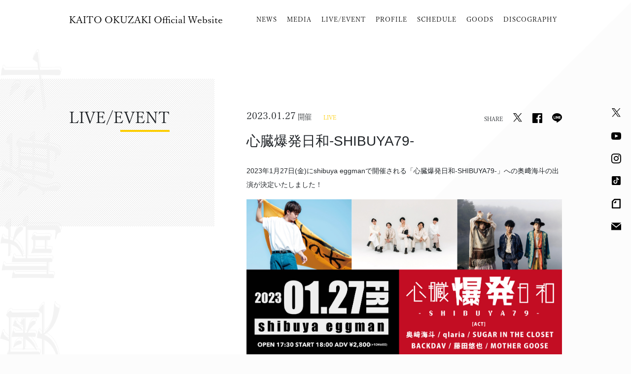

--- FILE ---
content_type: text/html; charset=UTF-8
request_url: https://okuzakikaito.bzone.co.jp/live_event/20221219114533394/
body_size: 24165
content:
<!doctype html>
<html lang="ja">
<head prefix="og: https://ogp.me/ns# fb: https://ogp.me/ns/fb# article: https://ogp.me/ns/article#">
<meta charset="utf-8">
<meta http-equiv="x-ua-compatible" content="ie=edge">
<meta name="viewport" content="width=device-width,initial-scale=1.0" />
<meta name="robots" content="index">



<title>心臓爆発日和-SHIBUYA79-｜奥崎海斗 -Kaito Okuzaki- OFFICIAL WEBSITE</title>

<meta name="description" content="奥崎海斗 -Kaito Okuzaki- OFFICIAL WEBSITE イベント、リリース最新情報をお届け！">
<meta name="keywords" content="奥崎海斗,kaito,KAITO,okuzakikaito">
<meta name="copyright" content="© B ZONE Inc.">

<meta property="og:title" content="Kaito Okuzaki Official web site">
<meta property="og:type" content="website">
<meta property="og:image" content="https://s3.ap-northeast-1.amazonaws.com/okuzakikaito.beinggiza.com/wp-content/uploads/2022/12/19114327/221127%E3%83%95%E3%83%A9%E3%82%A4%E3%83%A4%E3%83%BC%E6%9B%B4%E6%96%B0%E7%89%88.jpg">
<meta property="og:url" content="https://okuzakikaito.bzone.co.jp/live_event/20221219114533394/">
<meta property="og:description" content="心臓爆発日和-SHIBUYA79-｜奥崎海斗 -Kaito Okuzaki- OFFICIAL WEBSITE">
<meta property="og:site_name" content="Kaito Okuzaki OFFICIAL WEBSITE">
<meta name="Author" content="© BZONE, Inc." /><meta name="twitter:card" content="summary_large_image">
<meta name="twitter:image" content="https://s3.ap-northeast-1.amazonaws.com/okuzakikaito.beinggiza.com/wp-content/uploads/2022/12/19114327/221127%E3%83%95%E3%83%A9%E3%82%A4%E3%83%A4%E3%83%BC%E6%9B%B4%E6%96%B0%E7%89%88.jpg">
<meta name="twitter:site" content="@okuzaki_info">

<link rel="shortcut icon" href="https://okuzakikaito.bzone.co.jp/wp-content/themes/kaito/asset/img/favi/favicon.ico">
<link rel="apple-touch-icon" sizes="192x192" href="https://okuzakikaito.bzone.co.jp/wp-content/themes/kaito/asset/img/favi/touch-icon.png">
<link rel="canonical" href="https://okuzakikaito.bzone.co.jp/">
<script src="https://okuzakikaito.bzone.co.jp/wp-content/themes/kaito/asset/js/webfont.js"></script>


<link rel="stylesheet" href="https://cdnjs.cloudflare.com/ajax/libs/animate.css/3.1.1/animate.min.css"/>
<!--link rel="stylesheet" href="https://cdnjs.cloudflare.com/ajax/libs/animate.css/4.1.1/animate.min.css"/-->
<!--link rel="stylesheet" type="text/css" href="https://okuzakikaito.bzone.co.jp/wp-content/themes/kaito/asset/css/animate-4.1.1.min.css"/-->
<link rel="stylesheet" type="text/css" href="https://okuzakikaito.bzone.co.jp/wp-content/themes/kaito/asset/bootstrap-4.5.0-dist/css/bootstrap.min.css">
<link rel="stylesheet" type="text/css" href="https://okuzakikaito.bzone.co.jp/wp-content/themes/kaito/asset/css/slick.css">
<link rel="stylesheet" type="text/css" href="https://okuzakikaito.bzone.co.jp/wp-content/themes/kaito/asset/css/slick-theme.css">
<link rel="stylesheet" type="text/css" href="https://okuzakikaito.bzone.co.jp/wp-content/themes/kaito/asset/css/swiper.css">
<link rel="stylesheet" type="text/css" href="https://okuzakikaito.bzone.co.jp/wp-content/themes/kaito/asset/css/animsition.min.css">
<link rel="stylesheet" type="text/css" href="https://okuzakikaito.bzone.co.jp/wp-content/themes/kaito/asset/source/jquery.fancybox.css">
<link rel="stylesheet" type="text/css" href="https://okuzakikaito.bzone.co.jp/wp-content/themes/kaito/asset/css/style.css?v=20260122033807">

<!--script src="https://cdnjs.cloudflare.com/ajax/libs/jquery/1.11.1/jquery.min.js" /-->
<script type="text/javascript" src="https://okuzakikaito.bzone.co.jp/wp-content/themes/kaito/asset/js/jquery-3.4.1.min.js"></script>
<script type="text/javascript" src="https://okuzakikaito.bzone.co.jp/wp-content/themes/kaito/asset/js/jquery.easing.js"></script>

<!-- Global site tag (gtag.js) - Google Analytics -->
<script async src="//www.googletagmanager.com/gtag/js?id=G-5Z04K1NY2S"></script>
<script>
  window.dataLayer = window.dataLayer || [];
  function gtag(){dataLayer.push(arguments);}
  gtag('js', new Date());

  gtag('config', 'G-5Z04K1NY2S');
</script>

  <link rel="stylesheet" type="text/css" href="https://okuzakikaito.bzone.co.jp/wp-content/themes/kaito/asset/css/news.css?v=20260122033807">
  <link rel="stylesheet" type="text/css" href="https://okuzakikaito.bzone.co.jp/wp-content/themes/kaito/asset/css/live.css?v=20260122033807">
<meta name='robots' content='max-image-preview:large' />
<link rel='dns-prefetch' href='//s.w.org' />
		<script type="text/javascript">
			window._wpemojiSettings = {"baseUrl":"https:\/\/s.w.org\/images\/core\/emoji\/13.1.0\/72x72\/","ext":".png","svgUrl":"https:\/\/s.w.org\/images\/core\/emoji\/13.1.0\/svg\/","svgExt":".svg","source":{"concatemoji":"https:\/\/okuzakikaito.bzone.co.jp\/wp-includes\/js\/wp-emoji-release.min.js?ver=5.8.3"}};
			!function(e,a,t){var n,r,o,i=a.createElement("canvas"),p=i.getContext&&i.getContext("2d");function s(e,t){var a=String.fromCharCode;p.clearRect(0,0,i.width,i.height),p.fillText(a.apply(this,e),0,0);e=i.toDataURL();return p.clearRect(0,0,i.width,i.height),p.fillText(a.apply(this,t),0,0),e===i.toDataURL()}function c(e){var t=a.createElement("script");t.src=e,t.defer=t.type="text/javascript",a.getElementsByTagName("head")[0].appendChild(t)}for(o=Array("flag","emoji"),t.supports={everything:!0,everythingExceptFlag:!0},r=0;r<o.length;r++)t.supports[o[r]]=function(e){if(!p||!p.fillText)return!1;switch(p.textBaseline="top",p.font="600 32px Arial",e){case"flag":return s([127987,65039,8205,9895,65039],[127987,65039,8203,9895,65039])?!1:!s([55356,56826,55356,56819],[55356,56826,8203,55356,56819])&&!s([55356,57332,56128,56423,56128,56418,56128,56421,56128,56430,56128,56423,56128,56447],[55356,57332,8203,56128,56423,8203,56128,56418,8203,56128,56421,8203,56128,56430,8203,56128,56423,8203,56128,56447]);case"emoji":return!s([10084,65039,8205,55357,56613],[10084,65039,8203,55357,56613])}return!1}(o[r]),t.supports.everything=t.supports.everything&&t.supports[o[r]],"flag"!==o[r]&&(t.supports.everythingExceptFlag=t.supports.everythingExceptFlag&&t.supports[o[r]]);t.supports.everythingExceptFlag=t.supports.everythingExceptFlag&&!t.supports.flag,t.DOMReady=!1,t.readyCallback=function(){t.DOMReady=!0},t.supports.everything||(n=function(){t.readyCallback()},a.addEventListener?(a.addEventListener("DOMContentLoaded",n,!1),e.addEventListener("load",n,!1)):(e.attachEvent("onload",n),a.attachEvent("onreadystatechange",function(){"complete"===a.readyState&&t.readyCallback()})),(n=t.source||{}).concatemoji?c(n.concatemoji):n.wpemoji&&n.twemoji&&(c(n.twemoji),c(n.wpemoji)))}(window,document,window._wpemojiSettings);
		</script>
		<style type="text/css">
img.wp-smiley,
img.emoji {
	display: inline !important;
	border: none !important;
	box-shadow: none !important;
	height: 1em !important;
	width: 1em !important;
	margin: 0 .07em !important;
	vertical-align: -0.1em !important;
	background: none !important;
	padding: 0 !important;
}
</style>
	<link rel='stylesheet' id='wp-block-library-css'  href='https://okuzakikaito.bzone.co.jp/wp-includes/css/dist/block-library/style.min.css?ver=5.8.3' type='text/css' media='all' />
<link rel='stylesheet' id='contact-form-7-css'  href='https://okuzakikaito.bzone.co.jp/wp-content/plugins/contact-form-7/includes/css/styles.css?ver=5.5.4' type='text/css' media='all' />
<link rel='stylesheet' id='wp-pagenavi-css'  href='https://okuzakikaito.bzone.co.jp/wp-content/plugins/wp-pagenavi/pagenavi-css.css?ver=2.70' type='text/css' media='all' />
<link rel="https://api.w.org/" href="https://okuzakikaito.bzone.co.jp/wp-json/" /><link rel="alternate" type="application/json" href="https://okuzakikaito.bzone.co.jp/wp-json/wp/v2/live_event/394" /><link rel="EditURI" type="application/rsd+xml" title="RSD" href="https://okuzakikaito.bzone.co.jp/xmlrpc.php?rsd" />
<link rel="wlwmanifest" type="application/wlwmanifest+xml" href="https://okuzakikaito.bzone.co.jp/wp-includes/wlwmanifest.xml" /> 
<meta name="generator" content="WordPress 5.8.3" />
<link rel="canonical" href="https://okuzakikaito.bzone.co.jp/live_event/20221219114533394/" />
<link rel='shortlink' href='https://okuzakikaito.bzone.co.jp/?p=394' />
<link rel="alternate" type="application/json+oembed" href="https://okuzakikaito.bzone.co.jp/wp-json/oembed/1.0/embed?url=https%3A%2F%2Fokuzakikaito.bzone.co.jp%2Flive_event%2F20221219114533394%2F" />
<link rel="alternate" type="text/xml+oembed" href="https://okuzakikaito.bzone.co.jp/wp-json/oembed/1.0/embed?url=https%3A%2F%2Fokuzakikaito.bzone.co.jp%2Flive_event%2F20221219114533394%2F&#038;format=xml" />
</head>

<body id="inpage">
  <div id="bodybg"></div>
  <div id="kaitoopaci"></div>
    <div id="all">
        <div id="wrapper" class="animsition">
            <header id="header">
                <div class="con-in">
                <div id="logo"><a href="https://okuzakikaito.bzone.co.jp">KAITO OKUZAKI <br class="d-block d-sm-none">Official Website</a></div>

                <div class="hamburger">
                  <div class="hamburger--container">
                    <div class="hamburger--bars">
                      
                    </div>
                  </div>
                </div>

                <div class="fsmenu">
                  <div class="fsmenu--container">
                    <div class="fsmenu--text-block">
                      <div class="fsmenu--text-container">
                        <ul class="fsmenu--list">
                          <li class="fsmenu--list-element">
                            <a href="https://okuzakikaito.bzone.co.jp/news/" class="animsition-link">
                              <span>NEWS</span>
                            </a>
                            <div class="fsmenu--scrolling-text">
                              <span>NEWS</span><span>NEWS</span><span>NEWS</span><span>NEWS</span><span>NEWS</span>
                            </div>
                          </li>
                          <li class="fsmenu--list-element">
                            <a href="https://okuzakikaito.bzone.co.jp/media/" class="animsition-link">
                              <span>MEDIA</span>
                            </a>
                            <div class="fsmenu--scrolling-text">
                              <span>MEDIA</span><span>MEDIA</span><span>MEDIA</span><span>MEDIA</span><span>MEDIA</span>
                            </div>
                          </li>
                          <li class="fsmenu--list-element">
                            <a href="https://okuzakikaito.bzone.co.jp/live_event/" class="animsition-link">
                              <span>LIVE/EVENT</span>
                            </a>
                            <div class="fsmenu--scrolling-text">
                              <span>LIVE/EVENT</span><span>LIVE/EVENT</span><span>LIVE/EVENT</span><span>LIVE/EVENT</span><span>LIVE/EVENT</span>
                            </div>
                          </li>
                          <li class="fsmenu--list-element">
                            <a href="https://okuzakikaito.bzone.co.jp/profile/">
                              <span>PROFILE</span>
                            </a>
                            <div class="fsmenu--scrolling-text">
                              <span>PROFILE</span><span>PROFILE</span><span>PROFILE</span><span>PROFILE</span><span>PROFILE</span>
                            </div>
                          </li>
                          <li class="fsmenu--list-element">
                            <a href="https://okuzakikaito.bzone.co.jp/schedule/">
                              <span>SCHEDULE</span>
                            </a>
                            <div class="fsmenu--scrolling-text">
                              <span>SCHEDULE</span><span>SCHEDULE</span><span>SCHEDULE</span><span>SCHEDULE</span><span>SCHEDULE</span>
                            </div>
                          </li>
							                          <li class="fsmenu--list-element">
                            <a href="https://musing.jp/shop/kaito_okuzaki/" target="_blank">
                              <span>GOODS</span>
                            </a>
                            <div class="fsmenu--scrolling-text">
                              <span>GOODS</span><span>GOODS</span><span>GOODS</span><span>GOODS</span><span>GOODS</span>
                            </div>
                          </li>
                          <li class="fsmenu--list-element">
                            <a href="https://okuzakikaito.bzone.co.jp/disco/">
                              <span>DISCOGRAPHY</span>
                            </a>
                            <div class="fsmenu--scrolling-text">
                              <span>DISCOGRAPHY</span><span>DISCOGRAPHY</span><span>DISCOGRAPHY</span><span>DISCOGRAPHY</span><span>DISCOGRAPHY</span>
                            </div>
                          </li>
                          <!--li class="fsmenu--list-element">
                            <a href="https://okuzakikaito.bzone.co.jp/contact/">
                              <span>CONTACT</span>
                            </a>
                            <div class="fsmenu--scrolling-text">
                              <span>CONTACT</span><span>CONTACT</span><span>CONTACT</span><span>CONTACT</span><span>CONTACT</span>
                            </div>
                          </li-->
                        </ul>
                      </div>
                      
                    </div>
                    <div id="snsnav">
                      <ul class="snsyoko">
                        <li><a href="https://twitter.com/okuzaki_info" class="ic_x" target="_blank" ></a></li>
<li><a href="https://www.youtube.com/channel/UCw0lma8TlS-81XrP-gkVBDA/" target="_blank" class="ic_yt"></a></li>
<li><a href="https://www.instagram.com/kaitoahaf/?hl=ja" target="_blank" class="ic_insta"></a></li>
<li><a href="https://www.tiktok.com/@kaitoahaf" target="_blank" class="ic_tiktok"></a></li>
<li><a href="https://note.com/kaitoahaf" target="_blank" class="ic_note"></a></li>
<li><a href="https://okuzakikaito.bzone.co.jp/contact/" class="ic_mail"></a></li>
<!--li><a href="#" class="ic_spo"></a></li>
<li><a href="#" class="ic_ap"></a></li-->
                      </ul>
                    </div>
                  </div>
                </div>
                <div id="nav">
                     <ul id="gnavi">
	<li><a href="https://okuzakikaito.bzone.co.jp/news/" class="animsition-link">NEWS</a></li>
	<li><a href="https://okuzakikaito.bzone.co.jp/media/" class="animsition-link">MEDIA</a></li>
	<li><a href="https://okuzakikaito.bzone.co.jp/live_event/" class="animsition-link">LIVE/EVENT</a></li>
	<li><a href="https://okuzakikaito.bzone.co.jp/profile/" class="animsition-link">PROFILE</a></li>
	<li><a href="https://okuzakikaito.bzone.co.jp/schedule/" class="animsition-link">SCHEDULE</a></li>
	<li><a href="https://musing.jp/shop/kaito_okuzaki/" target="_blank">GOODS</a></li>
	<li><a href="https://okuzakikaito.bzone.co.jp/disco/" class="animsition-link">DISCOGRAPHY</a></li>
	<!--li><a href="https://okuzakikaito.bzone.co.jp/contact/" class="animsition-link">CONTACT</a></li-->
</ul>                </div>
          </div>
        </header><div id="contentsbox">
    <div class="snsbox">
      <ul class="snstate">
          <li><a href="https://twitter.com/okuzaki_info" class="ic_x" target="_blank" ></a></li>
<li><a href="https://www.youtube.com/channel/UCw0lma8TlS-81XrP-gkVBDA/" target="_blank" class="ic_yt"></a></li>
<li><a href="https://www.instagram.com/kaitoahaf/?hl=ja" target="_blank" class="ic_insta"></a></li>
<li><a href="https://www.tiktok.com/@kaitoahaf" target="_blank" class="ic_tiktok"></a></li>
<li><a href="https://note.com/kaitoahaf" target="_blank" class="ic_note"></a></li>
<li><a href="https://okuzakikaito.bzone.co.jp/contact/" class="ic_mail"></a></li>
<!--li><a href="#" class="ic_spo"></a></li>
<li><a href="#" class="ic_ap"></a></li-->
      </ul>
    </div>
    <div class="left-title con-mg_t con-pd_t">
      	<div class="con-in container-fluid">
	        <div class="row">
            <div id="news-title" class="title-box">
            	<h2 class="con-title inviewfadeleft animated"><span class="keycolor">LIVE/EVENT</span></h2>
            </div>

	          			        			        		        <div class="content-box article inviewfadeup animated">
	
										
						<div id="news-con" >
						<div class="article-head">
						<div class="article-data flex">
							<div class="article-dc"><span class="date">2023.01.27</span>
								 開催								<span class="cat">LIVE</span></div>
							<ul class="sharebox flex">
	<li class="shareitem">SHARE</li>
	<li class="shareitem"><a href="https://twitter.com/intent/tweet?text=%E5%BF%83%E8%87%93%E7%88%86%E7%99%BA%E6%97%A5%E5%92%8C-SHIBUYA79-%0D%0A&url=http%3A%2F%2Fokuzakikaito.bzone.co.jp%2Flive_event%2F20221219114533394%2F%0D%0A&hashtags=%E5%A5%A5%EF%A8%91%E6%B5%B7%E6%96%97" target="_blank" class="ic_x"></a></li>
	<li class="shareitem"><a href="http://www.facebook.com/share.php?u=http%3A%2F%2Fokuzakikaito.bzone.co.jp%2Flive_event%2F20221219114533394%2F" rel="nofollow" target="_blank" class="ic_fb"></a></li>
	<li class="shareitem"><a href="https://timeline.line.me/social-plugin/share?url=http%3A%2F%2Fokuzakikaito.bzone.co.jp%2Flive_event%2F20221219114533394%2F" target="_blank" class="ic_line"></a></li>
</ul>						</div>
						<h3 class="article-title">心臓爆発日和-SHIBUYA79-</h3>
						</div>
						<div class="article-body">
						<p>2023年1月27日(金)にshibuya eggmanで開催される「心臓爆発日和-SHIBUYA79-」への奥﨑海斗の出演が決定いたしました！</p>
<p><img loading="lazy" width="1511" height="1090" class="alignnone size-full wp-image-395" src="https://s3.ap-northeast-1.amazonaws.com/okuzakikaito.beinggiza.com/wp-content/uploads/2022/12/19114327/221127%E3%83%95%E3%83%A9%E3%82%A4%E3%83%A4%E3%83%BC%E6%9B%B4%E6%96%B0%E7%89%88.jpg" alt="" class="wid60 wid-xs90 aligncenter" srcset="https://s3.ap-northeast-1.amazonaws.com/okuzakikaito.beinggiza.com/wp-content/uploads/2022/12/19114327/221127%E3%83%95%E3%83%A9%E3%82%A4%E3%83%A4%E3%83%BC%E6%9B%B4%E6%96%B0%E7%89%88.jpg 1511w, https://s3.ap-northeast-1.amazonaws.com/okuzakikaito.beinggiza.com/wp-content/uploads/2022/12/19114327/221127%E3%83%95%E3%83%A9%E3%82%A4%E3%83%A4%E3%83%BC%E6%9B%B4%E6%96%B0%E7%89%88-300x216.jpg 300w, https://s3.ap-northeast-1.amazonaws.com/okuzakikaito.beinggiza.com/wp-content/uploads/2022/12/19114327/221127%E3%83%95%E3%83%A9%E3%82%A4%E3%83%A4%E3%83%BC%E6%9B%B4%E6%96%B0%E7%89%88-1024x739.jpg 1024w, https://s3.ap-northeast-1.amazonaws.com/okuzakikaito.beinggiza.com/wp-content/uploads/2022/12/19114327/221127%E3%83%95%E3%83%A9%E3%82%A4%E3%83%A4%E3%83%BC%E6%9B%B4%E6%96%B0%E7%89%88-768x554.jpg 768w" sizes="(max-width: 1511px) 100vw, 1511px" /></p>
<p>■公演名：心臓爆発日和-SHIBUYA79-<br />
■日程：2023年1月27日（金）<br />
■会場：shibuya eggman<br />
■時間：OPEN 17:30 / START 18:00<br />
■出演：<br />
奥﨑海斗 / qlaria / SUGAR IN THE CLOSET / BACKDAV / 藤田悠也 / MOTHER GOOSE</p>
<p>■料金<br />
・前売券 ¥2,800 / 当日券 ¥3,300（ドリンク代別途）</p>
<p>■チケット<br />
〈前売 来場チケット〉<br />
販売期間：2022年12月17日（土）20:00 〜 2023年1月27日（金）18:00<br />
URL：<a href="https://t.livepocket.jp/e/eggman230127" rel="noopener" target="_blank">https://t.livepocket.jp/e/eggman230127</a></p>
<p>問い合せ：shibuya eggman 03-3496-1561</p>
						</div>
					</div>

					
	                <div class="back mt-5 inviewfadeup animated">
	                <a href="javascript:history.back();" class="backbtn">Back<span></span></a>
	                </div>
              	</div>
              		        		       
			</div> 

   		</div>
   	</div>
</div>
    <div id="totop"><a href="#all"></a></div>

    <footer id="footer" class="con-pd_tb">
      <div id="footer-title">奥崎海斗 /  Kaito Okuzaki</div>
      <div id="footer-nav">
        <ul id="gnavi">
	<li><a href="https://okuzakikaito.bzone.co.jp/news/" class="animsition-link">NEWS</a></li>
	<li><a href="https://okuzakikaito.bzone.co.jp/media/" class="animsition-link">MEDIA</a></li>
	<li><a href="https://okuzakikaito.bzone.co.jp/live_event/" class="animsition-link">LIVE/EVENT</a></li>
	<li><a href="https://okuzakikaito.bzone.co.jp/profile/" class="animsition-link">PROFILE</a></li>
	<li><a href="https://okuzakikaito.bzone.co.jp/schedule/" class="animsition-link">SCHEDULE</a></li>
	<li><a href="https://musing.jp/shop/kaito_okuzaki/" target="_blank">GOODS</a></li>
	<li><a href="https://okuzakikaito.bzone.co.jp/disco/" class="animsition-link">DISCOGRAPHY</a></li>
	<!--li><a href="https://okuzakikaito.bzone.co.jp/contact/" class="animsition-link">CONTACT</a></li-->
</ul>      </div>
      <div id="footer-sns">
        <ul class="snsyoko">
          <li><a href="https://twitter.com/okuzaki_info" class="ic_x" target="_blank" ></a></li>
<li><a href="https://www.youtube.com/channel/UCw0lma8TlS-81XrP-gkVBDA/" target="_blank" class="ic_yt"></a></li>
<li><a href="https://www.instagram.com/kaitoahaf/?hl=ja" target="_blank" class="ic_insta"></a></li>
<li><a href="https://www.tiktok.com/@kaitoahaf" target="_blank" class="ic_tiktok"></a></li>
<li><a href="https://note.com/kaitoahaf" target="_blank" class="ic_note"></a></li>
<li><a href="https://okuzakikaito.bzone.co.jp/contact/" class="ic_mail"></a></li>
<!--li><a href="#" class="ic_spo"></a></li>
<li><a href="#" class="ic_ap"></a></li-->
        </ul>
      </div>
      <div id="footer-copy">©️B ZONE,Inc</div>

    </footer>
    </div>
  </div>


<script type="text/javascript" src="https://okuzakikaito.bzone.co.jp/wp-content/themes/kaito/asset/js/animsition_kai.js" charset="utf-8"></script>
<script type="text/javascript" src="https://okuzakikaito.bzone.co.jp/wp-content/themes/kaito/asset/js/swiper.min.js" charset="utf-8"></script>
<script type="text/javascript" src="https://okuzakikaito.bzone.co.jp/wp-content/themes/kaito/asset/js/jquery.easeScroll.js" charset="utf-8"></script>
<!--script type="text/javascript" src="https://okuzakikaito.bzone.co.jp/wp-content/themes/kaitoasset/js/luxy.js"></script-->
<!--script type="text/javascript" src="https://okuzakikaito.bzone.co.jp/wp-content/themes/kaitoasset/js/aos.js"></script-->
<script src="https://okuzakikaito.bzone.co.jp/wp-content/themes/kaito/asset/source/jquery.fancybox.pack.js"></script>
<script type="text/javascript" src="https://okuzakikaito.bzone.co.jp/wp-content/themes/kaito/asset/js/jquery.inview.min.js" charset="utf-8"></script>
<script type="text/javascript" src="https://okuzakikaito.bzone.co.jp/wp-content/themes/kaito/asset/js/common.js?v=20260122033807"></script>
<!--script type="text/javascript" src="https://okuzakikaito.bzone.co.jp/wp-content/themes/kaitoasset/js/modaal.min.js"></script>
<script type="text/javascript" src="https://okuzakikaito.bzone.co.jp/wp-content/themes/kaitoasset/js/nav.js?v=20260122033807"></script-->


<!--script src="https://unpkg.com/scrollreveal"></script-->
<!-- add 20200516 shaft -->
<script type='text/javascript' src='https://okuzakikaito.bzone.co.jp/wp-includes/js/dist/vendor/regenerator-runtime.min.js?ver=0.13.7' id='regenerator-runtime-js'></script>
<script type='text/javascript' src='https://okuzakikaito.bzone.co.jp/wp-includes/js/dist/vendor/wp-polyfill.min.js?ver=3.15.0' id='wp-polyfill-js'></script>
<script type='text/javascript' id='contact-form-7-js-extra'>
/* <![CDATA[ */
var wpcf7 = {"api":{"root":"https:\/\/okuzakikaito.bzone.co.jp\/wp-json\/","namespace":"contact-form-7\/v1"}};
/* ]]> */
</script>
<script type='text/javascript' src='https://okuzakikaito.bzone.co.jp/wp-content/plugins/contact-form-7/includes/js/index.js?ver=5.5.4' id='contact-form-7-js'></script>
<script type='text/javascript' src='https://okuzakikaito.bzone.co.jp/wp-content/plugins/page-links-to/dist/new-tab.js?ver=3.3.6' id='page-links-to-js'></script>
<script type='text/javascript' src='https://okuzakikaito.bzone.co.jp/wp-includes/js/wp-embed.min.js?ver=5.8.3' id='wp-embed-js'></script>
</body>
</html>



--- FILE ---
content_type: text/css
request_url: https://okuzakikaito.bzone.co.jp/wp-content/themes/kaito/asset/css/style.css?v=20260122033807
body_size: 22586
content:
@import url("iconmonstr-iconic-font.css");#header{width:100%;padding:0 20px 0 20px;line-height:1;margin:auto;position:fixed;top:0;left:0;z-index:1000}#header .con-in{width:100%;max-width:1200px;margin:auto;display:flex;flex-wrap:wrap;justify-content:space-between;align-items:stretch}@media screen and (max-width:1440px){#header .con-in{max-width:1000px}}#header.scl{background:rgba(255, 255, 255, 0.85)}#logo{font-family:yu-mincho-pr6n, sans-serif;font-style:normal;font-weight:400;font-size:1.25rem;height:80px;display:flex;align-items:center;justify-content:center}.scl #logo{height:calc(80px - 20px)}@media screen and (max-width:992px){#logo{height:calc(80px * 0.82)}}#logo.is-active img{filter:invert(100%)}#logo a:hover{text-decoration:none}@media screen and (max-width:992px){#nav{display:none}}#nav ul{padding-left:0;display:flex;flex-wrap:wrap;justify-content:center;align-items:stretch;margin:0}#nav ul li{list-style:none;display:flex;align-items:center;padding:0 10px;font-family:yu-mincho-pr6n, sans-serif;font-size:0.8rem;letter-spacing:1px;height:80px}.scl #nav ul li{height:calc(80px - 20px)}@media screen and (max-width:992px){#nav ul li{height:calc(80px * 0.82)}}#nav ul li a{color:#000000}.hamburger{width:2em;height:2em;position:absolute;top:50%;right:20px;transform:translate(0%, -50%);z-index:10000;background:transparent;cursor:pointer}@media screen and (min-width:992px){.hamburger{display:none}}.hamburger.is-active .hamburger--container .hamburger--bars{background:white}.hamburger.is-active .hamburger--container .hamburger--bars:before,.hamburger.is-active .hamburger--container .hamburger--bars:after{background:white}.hamburger.is-active .hamburger--container .hamburger--bars:before{left:0.25em}.hamburger.is-active .hamburger--container .hamburger--bars:after{left:-0.25em}.hamburger .hamburger--container{width:100%;padding:0.25em;position:relative}.hamburger .hamburger--container .hamburger--bars{height:3px;width:1.5em;background:#000;position:absolute;top:0.9em;transition:0.3s ease}.hamburger .hamburger--container .hamburger--bars:before,.hamburger .hamburger--container .hamburger--bars:after{content:"";display:block;height:3px;width:1.5em;background:inherit;position:absolute;left:0;transition:0.3s ease}.hamburger .hamburger--container .hamburger--bars:before{top:-0.5em}.hamburger .hamburger--container .hamburger--bars:after{top:0.5em}.fsmenu{width:100vw;height:100vh;position:fixed;top:0;right:0;z-index:1000;overflow:auto;display:none}@media screen and (min-width:992px){.fsmenu{display:none}}.fsmenu .fsmenu--container{width:0;height:100vh;padding:calc(80px*1.5) 20px;background:#000000;position:absolute;right:0;overflow:auto}.fsmenu .fsmenu--container #snsnav ul.snsyoko li a:before{color:#ffffff;text-shadow:none}.fsmenu .fsmenu--container .fsmenu--text-block{width:100%}.fsmenu .fsmenu--container .fsmenu--text-block .fsmenu--text-container{width:100%}.fsmenu .fsmenu--container .fsmenu--text-block .fsmenu--text-container .fsmenu--list{width:100%;height:100%;display:flex;flex-direction:column;padding-left:0}.fsmenu .fsmenu--container .fsmenu--text-block .fsmenu--text-container .fsmenu--list .fsmenu--list-element{width:100%;height:5rem;list-style-type:none;text-align:left;font-family:a-otf-gothic-bbb-pr6n, sans-serif;overflow:hidden;vertical-align:bottom}.fsmenu .fsmenu--container .fsmenu--text-block .fsmenu--text-container .fsmenu--list .fsmenu--list-element a{width:100%;height:100%;text-decoration:none;color:white;display:flex;justify-content:flex-start;align-items:center;transition:0.2s ease}.fsmenu .fsmenu--container .fsmenu--text-block .fsmenu--text-container .fsmenu--list .fsmenu--list-element a:hover{color:#fccd01}.fsmenu .fsmenu--container .fsmenu--text-block .fsmenu--text-container .fsmenu--list .fsmenu--list-element a span{font-size:1.6rem;font-weight:700;letter-spacing:3px;text-transform:uppercase;line-height:1;height:5rem;display:inline-block;position:relative;z-index:1002}.fsmenu .fsmenu--container .fsmenu--text-block .fsmenu--text-container .fsmenu--list .fsmenu--list-element a span:before{content:"";display:block;width:100%;height:100%;background:#fff;position:absolute;left:0;z-index:1003}.fsmenu .fsmenu--container .fsmenu--text-block .fsmenu--text-container .fsmenu--list .fsmenu--list-element .fsmenu--scrolling-text{height:100%;display:flex;align-items:end;opacity:0;pointer-events:none}.fsmenu .fsmenu--container .fsmenu--text-block .fsmenu--text-container .fsmenu--list .fsmenu--list-element .fsmenu--scrolling-text span{height:5rem;font-size:4rem;font-weight:900;letter-spacing:10px;text-transform:uppercase;line-height:1;color:#1e1e1e;display:inline-block;margin-right:1rem}.fsmenu .fsmenu--container .fsmenu--text-block .fsmenu--text-container .fsmenu--list .fsmenu--list-element:hover .fsmenu--scrolling-text{opacity:1;animation:animScrollingContactTextLeft 9s linear 0s infinite}.fsmenu .fsmenu--container .fsmenu--text-block .fsmenu--text-container .fsmenu--list .fsmenu--list-element .fsmenu--link-img{width:0px;height:100vh;padding:8em 3em 3em;position:absolute;top:0;right:calc(100vw - 720px);z-index:1001;font-size:16px;pointer-events:none}.fsmenu .fsmenu--container .fsmenu--text-block .fsmenu--text-container .fsmenu--list .fsmenu--list-element .fsmenu--link-img .fsmenu--img-container{height:100%;width:100%;position:relative;overflow:hidden}.fsmenu .fsmenu--container .fsmenu--text-block .fsmenu--text-container .fsmenu--list .fsmenu--list-element .fsmenu--link-img .fsmenu--img-container img{width:624px;display:block;position:absolute;right:0;top:50%;transform:translate(0, -50%)}.fsmenu .fsmenu--container .fsmenu--text-block .fsmenu--text-container .fsmenu--list .fsmenu--list-element.open .fsmenu--link-img{left:auto;right:calc(100vw - 720px);animation:animMenuRevealImg 0.4s ease 0s forwards}.fsmenu .fsmenu--container .fsmenu--text-block .fsmenu--text-container .fsmenu--list .fsmenu--list-element.open .fsmenu--link-img .fsmenu--img-container img{right:0;left:auto}.fsmenu .fsmenu--container .fsmenu--text-block .fsmenu--text-container .fsmenu--list .fsmenu--list-element.is-closing .fsmenu--link-img{left:0;right:auto;animation:animMenuCloseImg 0.4s ease 0s forwards}.fsmenu .fsmenu--container .fsmenu--text-block .fsmenu--text-container .fsmenu--list .fsmenu--list-element.is-closing .fsmenu--link-img .fsmenu--img-container img{left:0;right:auto}.fsmenu.is-active{display:block}.fsmenu.is-active .fsmenu--container{animation:animMenuReveal 0.6s cubic-bezier(0.13, 0.13, 0.02, 1.07) 0s forwards}.fsmenu.is-active .fsmenu--container .fsmenu--text-container .fsmenu--list .fsmenu--list-element a span:before{animation:animMenuRevealLinks 0.4s cubic-bezier(0.13, 0.13, 0.02, 1.07) 0.4s forwards}.fsmenu.close-menu{display:block}.fsmenu.close-menu .fsmenu--container{width:100vw;right:auto;left:0;animation:animMenuClose 0.6s cubic-bezier(0.13, 0.13, 0.02, 1.07) 0.3s forwards}.fsmenu.close-menu .fsmenu--container .fsmenu--text-container .fsmenu--list .fsmenu--list-element a span:before{left:auto;right:0;background:black;animation:animMenuCloseLinks 0.4s cubic-bezier(0.13, 0.13, 0.02, 1.07) 0s forwards}@keyframes animMenuReveal{0%{width:0vw}100%{width:100vw}}@keyframes animMenuRevealLinks{0%{width:100%}100%{width:0%}}@keyframes animMenuClose{0%{width:100vw;padding:8em 3em 3em}100%{width:0vw;padding:8em 0 0}}@keyframes animMenuCloseLinks{0%{width:0%}100%{width:110%}}@keyframes animMenuRevealImg{0%{width:0}100%{width:720px}}@keyframes animMenuCloseImg{0%{width:720px}100%{width:0}}@keyframes animScrollingContactTextLeft{0%{transform:translate(-20%, -100%)}100%{transform:translate(-40%, -100%)}}#nav ul li a{transition:all 0.3s ease;position:relative;display:inline-block;text-decoration:none}#nav ul li a::after{position:absolute;left:0;content:"";width:100%;height:2px;background:#fccd01;bottom:-4px;transform:scale(0, 1);transition:transform 0.3s;transform-origin:right top}#nav ul li a:hover{color:#fccd01}#nav ul li a:hover::after{transform-origin:left top;transform:scale(1, 1)}body{font-family:"Hiragino Sans W3", "Hiragino Kaku Gothic ProN", Meiryo, "MS PGothic", sans-serif;font-style:normal;font-size:0.9rem;background:#fcfcfc;position:relative}body #bodybg{display:none;position:absolute;top:0;left:0;width:100%;background:url(../img/bodybg.png) top left repeat-y;background-size:100%;z-index:-1}@media screen and (max-width:768px){body #bodybg{background-size:100%}}body #kaitoopaci{display:none;background:url(https://s3.ap-northeast-1.amazonaws.com/okuzakikaito.beinggiza.com/wp-content/uploads/2025/01/27162301/kaitoopaci_2.png) top left no-repeat;background-size:contain;width:300px;z-index:0;position:fixed;left:0;top:calc(80px + 20px)}@media screen and (max-width:992px){body #kaitoopaci{display:none}}img{max-width:100%;height:auto}a{color:#000000;transition:all 0.3s ease}a:hover{color:#fccd01;cursor:pointer}#contentsbox{word-wrap:break-word;padding-top:calc(80px + 20px);padding-bottom:60px}@media screen and (max-width:992px){#contentsbox{padding-top:calc(80px * 0.82)}}.red{color:#FF0000}.smaller{font-size:smaller}.small{font-size:small}.font-size_s{font-size:calc(0.9rem * 0.8)}.font-size_xs{font-size:calc(0.9rem * 0.6)}.font-size_l{font-size:calc(0.9rem * 1.2)}.font-size_xl{font-size:calc(0.9rem * 1.4)}@media screen and (max-width:544px){.xs-smaller{font-size:smaller}}a.morebtn{line-height:1;font-family:yu-mincho-pr6n, sans-serif;position:relative;padding-right:32px}a.morebtn span{position:absolute;bottom:2px;right:0;width:32px;height:8px;border-bottom:1px solid #000000;border-right:1px solid #000000;transform:skew(45deg);transition:all 0.2s ease}a.morebtn span::before{position:absolute;bottom:0px;left:0;width:32px;height:8px;border-bottom:1px solid #fccd01;border-right:1px solid #fccd01;transform:skew(45deg);transition:all 0.2s ease;z-index:3}a.morebtn:hover{text-decoration:none}a.morebtn:hover span{right:-5px;border-bottom:1px solid #fccd01;border-right:1px solid #fccd01}a.backbtn{line-height:1;font-family:yu-mincho-pr6n, sans-serif;position:relative;padding-left:40px}a.backbtn span{position:absolute;bottom:2px;left:5px;width:32px;height:8px;border-bottom:1px solid #000000;border-left:1px solid #000000;transform:skew(-45deg);transition:all 0.2s ease}a.backbtn span::before{position:absolute;bottom:0px;right:0;width:32px;height:8px;border-bottom:1px solid #fccd01;border-left:1px solid #fccd01;transform:skew(-45deg);transition:all 0.2s ease;z-index:3}a.backbtn:hover{text-decoration:none}a.backbtn:hover span{left:-5px;border-bottom:1px solid #fccd01;border-left:1px solid #fccd01}.con-title{font-family:yu-mincho-pr6n, sans-serif;font-style:normal;font-weight:300;margin-bottom:calc(20px + 10px)}@media screen and (max-width:992px){body:not(#index) .con-title{margin-bottom:80px}}.con-mg_tb{margin:60px 0}@media screen and (max-width:768px){.con-mg_tb{margin:calc(60px * 0.64) 0}}.con-mg_t{margin-top:60px}@media screen and (max-width:768px){.con-mg_t{margin-top:calc(60px * 0.64)}}.con-pd_t{padding-top:60px}@media screen and (max-width:768px){.con-pd_t{padding-top:calc(60px * 0.64)}}.con-pd_b{padding-bottom:60px}@media screen and (max-width:768px){.con-pd_b{padding-bottom:calc(60px * 0.64)}}.con-pd_tb{padding:60px 0}@media screen and (max-width:768px){.con-pd_tb{padding:calc(60px * 0.64) 0}}.item-pd{padding:20px}@media screen and (max-width:768px){.item-pd{padding:calc(20px * 0.64)}}.item-pd_tb{padding:20px 0}@media screen and (max-width:768px){.item-pd_tb{padding:calc(20px * 0.64) 0}}.item-pd_lr{padding:0 20px}@media screen and (max-width:768px){.item-pd_lr{padding:0 calc(20px * 0.64)}}.con-in{max-width:1200px;margin:auto}@media screen and (max-width:1440px){.con-in{max-width:1000px}}.flex{display:flex;flex-wrap:wrap}li a.ic_spo:before{content:""}li a.ic_tw:before{content:""}li a.ic_fb:before{content:""}li a.ic_yt:before{content:""}li a.ic_ap:before{content:""}li a.ic_insta:before{content:""}li a.ic_mail:before{content:""}li a.ic_line:before{content:""}li a.ic_note:before{content:url(../img/logo_note.svg);width:18px;height:18px;vertical-align:middle;margin-top:-3px !important;filter:drop-shadow(0 0 3px #ffffff)}li a.ic_note:hover:before{content:url(../img/logo_note_y.svg)}.is-active li a.ic_note:before{content:url(../img/logo_note_w.svg);text-shadow:none;filter:inherit}li a.ic_tiktok:before{content:url(../img/logo_tiktok.svg);width:18px;height:18px;vertical-align:middle;margin-top:-3px !important;filter:drop-shadow(0 0 3px #ffffff)}li a.ic_tiktok:hover:before{content:url(../img/logo_tiktok_y.svg)}.is-active li a.ic_tiktok:before{content:url(../img/logo_tiktok_w.svg);text-shadow:none;filter:inherit}li a.ic_x:before{content:url(../img/logo_x.svg);width:18px !important;height:18px !important;vertical-align:middle;margin-top:-3px !important;filter:drop-shadow(0 0 3px #ffffff)}li a.ic_x:hover:before{content:url(../img/logo_x_y.svg)}.is-active li a.ic_x:before{content:url(../img/logo_x_w.svg);text-shadow:none;filter:inherit}ul.snstate{padding-left:0}ul.snstate li{list-style:none;margin-bottom:20px}ul.snstate li a{position:relative;width:20px;height:20px;display:inline-block}ul.snstate li a:before{position:absolute;font:normal normal normal 20px/1 "iconmonstr-iconic-font";left:50%;top:50%;color:#000000;transform:translate(-50%, -50%);text-shadow:0 0 3px #ffffff}ul.snstate li a:hover:before{color:#fccd01}ul.snstate li a:after{content:"";display:block;position:absolute;width:20px;height:20px;z-index:-1;border-radius:50%;opacity:1;border:0px solid #fccd01;transition:all 0.2s ease}ul.snstate li a:hover:after{opacity:0;transform:scale(2);border:0.5px solid #fccd01}ul.snsyoko{padding-left:0;text-align:center}ul.snsyoko li{list-style:none;display:inline}ul.snsyoko li+li{padding-left:20px}ul.snsyoko li a{position:relative;width:20px;height:20px;display:inline-block}ul.snsyoko li a:before{position:absolute;font:normal normal normal 20px/1 "iconmonstr-iconic-font";left:50%;top:50%;color:#000000;transform:translate(-50%, -50%);text-shadow:0 0 3px #ffffff}ul.snsyoko li a:hover:before{color:#fccd01}ul.snsyoko li a:after{content:"";display:block;position:absolute;width:20px;height:20px;z-index:-1;border-radius:50%;opacity:1;border:0px solid #fccd01;transition:all 0.2s ease}ul.snsyoko li a:hover:after{opacity:0;transform:scale(2);border:0.5px solid #fccd01}@media screen and (min-width:768px){.snsbox{position:fixed;top:50%;right:20px;transform:translate(0%, -50%);z-index:100}}@media screen and (max-width:768px){.snsbox{display:none}}.swiper-button-prev,.swiper-button-next{color:#fcfcfc}.swiper-button-prev:after,.swiper-button-next:after{font-size:inherit}.swiper-video{margin:0 auto;position:relative;overflow:hidden;list-style:none;padding:0;z-index:1}.swiper-video figure.thumb{position:relative;overflow:hidden;width:100%}.swiper-video figure.thumb img.entity-img{position:absolute;width:100%;top:50%;left:50%;transform:translate(-50%, -50%)}.swiper-video figure.thumb .ytplybtn{position:absolute;top:50%;left:50%;transform:translate(-50%, -50%);width:60px;height:60px}.swiper-video figure.thumb figcaption{position:absolute;top:-100%;left:0;z-index:2;width:100%;height:100%;background:rgba(255, 255, 255, 0.6);-webkit-transition:0.3s;transition:0.3s;opacity:1;color:#000000}.swiper-video figure.thumb:hover figcaption{top:0;left:0}.swiper-video .thumbtext{display:flex;align-items:center;justify-content:center;width:100%;padding:0px;position:absolute;top:50%;left:50%;-webkit-transform:translate(-50%, -50%);-ms-transform:translate(-50%, -50%);transform:translate(-50%, -50%)}.swiper-video .thumbtext p{text-align:center;font-weight:bold}.swiper-video .swiper-slide{opacity:0.7}.swiper-video .swiper-slide.swiper-slide-active{opacity:1}#totop{display:none}#totop a{position:fixed;bottom:0;left:50%;width:70px;height:35px;transform:translate(-50%, 0%);background:url(../img/totop.png) no-repeat center bottom;background-size:cover;z-index:1000}@media screen and (max-width:768px){#totop a{width:40px;height:20px}}#footer{background:rgba(226, 226, 226, 0.26);text-align:center;font-family:yu-mincho-pr6n, sans-serif}#footer-title{background:#000000;color:#ffffff;display:inline-block;padding:5px 10px;font-size:calc(0.9rem * 0.8);margin:0 auto 20px auto;text-align:center}#footer-nav ul#gnavi{padding-left:0;display:inline-block;border-bottom:solid 2px;text-align:center}#footer-nav ul#gnavi li{display:inline-block;float:left;list-style:none;font-size:calc(0.9rem * 0.8);font-weight:normal}#footer-nav ul#gnavi li a:hover{text-decoration:none}#footer-nav ul#gnavi li+li{padding-left:20px}@media screen and (max-width:544px){#footer-nav ul#gnavi{width:90%;text-align:center;overflow:auto;white-space:nowrap;padding:0 20px;height:30px;margin-left:auto;margin-right:auto}#footer-nav ul#gnavi li{float:none;white-space:nowrap}}#footer-copy{font-size:0.7rem}.left-title{position:relative}.left-title:before{content:"";position:absolute;width:calc(50% - 300px);height:300px;top:0;left:0;background:url(../img/dotstripe4.png);z-index:-1}@media screen and (max-width:1440px){.left-title:before{width:calc(50% - 16%)}}@media screen and (max-width:992px){.left-title:before{width:80%;height:calc(200px * 0.82)}}@media screen and (max-width:768px){.left-title:before{height:calc(200px * 0.64)}}.left-title h2.con-title span{position:relative;display:inline-block}.left-title h2.con-title span:after{position:absolute;content:"";background:#000000;height:4px;bottom:-10px;width:100px;right:0}@media screen and (max-width:544px){.left-title h2.con-title span:after{left:50%;transform:translate(-50%, 0%)}}.left-title h2.con-title span.keycolor:after{position:absolute;content:"";background:#fccd01;height:4px;bottom:-10px;width:100px;right:0}@media screen and (max-width:544px){.left-title h2.con-title span.keycolor:after{left:50%;transform:translate(-50%, 0%)}}.title-box{width:300px}@media screen and (max-width:1440px){.title-box{width:30%}}@media screen and (max-width:992px){.title-box{width:100%;text-align:center}}.content-box{width:900px;padding-left:60px}@media screen and (max-width:1440px){.content-box{width:70%}}@media screen and (max-width:992px){.content-box{width:100%;padding:0 20px}}#news-list article{font-family:yu-mincho-pr6n, sans-serif}#news-list article a{position:relative;display:block;padding:15px;transition:all 0.3s ease;border-bottom:solid 1px #e2e2e2}#news-list article a .art-data{font-size:smaller;margin-bottom:calc(20px * 0.5)}#news-list article a .art-data .date{display:inline-block;color:#fccd01}#news-list article a .art-data .cat{display:inline-block;padding-left:calc(20px * 0.5);text-transform:uppercase}#news-list article a .list-text{line-height:1.25}#news-list article a:hover{background:#ffffff}#news-list article a:hover .cat{color:#000000}.newicon{position:absolute;top:10px;left:-30px;width:40px}@media screen and (max-width:768px){.newicon{left:-20px;width:30px}}.animate__animated,.animated{opacity:0}#notfound{text-align:center;justify-content:center;align-items:center;height:100%}#notfound h1{font-family:yu-mincho-pr6n, sans-serif}.iframewrapper{position:relative;height:0;overflow:hidden;padding-top:56.25%}.iframewrapper iframe{position:absolute;top:0;left:0;width:100%;height:100%}.pagination{clear:both;padding:20px 0;position:relative;font-size:11px;line-height:13px;text-align:center;width:100%}.pagination span,.pagination a{display:inline-block;margin:2px 2px 2px 0;padding:8px 11px 8px 11px;text-decoration:none;width:auto;height:auto;color:#ffffff;background:#000000;display:inline-block;border-radius:4px}.pagination span.next,.pagination span.prev,.pagination a.next,.pagination a.prev{position:relative;color:#000000}.pagination span.next:before,.pagination span.prev:before,.pagination a.next:before,.pagination a.prev:before{font-family:"iconmonstr-iconic-font";font-size:11px;font-style:normal;line-height:13px;color:#ffffff;position:absolute;top:50%;left:50%;transform:translate(-50%, -50%)}.pagination span.next:before,.pagination a.next:before{content:""}.pagination span.prev:before,.pagination a.prev:before{content:""}.pagination a:hover{color:#fff;background:#fccd01}.pagination .current{padding:7px 11px 7px 11px;color:#000000;background:#ffffff;border:solid 1px;box-sizing:border-box}.nav-links{width:100%;text-align:center;display:inline-block}.indentleft{padding-left:1rem;text-indent:-1rem}.pagination h2.screen-reader-text{display:none}.insert{padding:20px;background:#e2e2e2;border-radius:20px}@media screen and (max-width:768px){.insert{padding:15px;border-radius:15px}}.insert.alpha{background:rgba(226, 226, 226, 0.5)}ol.circle-num{counter-reset:my-counter;list-style:none;padding:0;margin:0}ol.circle-num li{line-height:1.5;padding-left:30px;position:relative;margin-bottom:8px}ol.circle-num li:before{content:counter(my-counter);counter-increment:my-counter;border:1px solid;border-radius:50%;box-sizing:border-box;display:flex;justify-content:center;align-items:center;height:20px;width:20px;line-height:20px;position:absolute;top:0;left:0}.wid5{width:5%}.wid10{width:10%}.wid15{width:15%}.wid20{width:20%}.wid25{width:25%}.wid30{width:30%}.wid35{width:35%}.wid40{width:40%}.wid45{width:45%}.wid50{width:50%}.wid55{width:55%}.wid60{width:60%}.wid65{width:65%}.wid70{width:70%}.wid75{width:75%}.wid80{width:80%}.wid85{width:85%}.wid90{width:90%}.wid95{width:95%}.wid100{width:100%}@media screen and (max-width:992px){.wid-lg5{width:5%}.wid-lg10{width:10%}.wid-lg15{width:15%}.wid-lg20{width:20%}.wid-lg25{width:25%}.wid-lg30{width:30%}.wid-lg35{width:35%}.wid-lg40{width:40%}.wid-lg45{width:45%}.wid-lg50{width:50%}.wid-lg55{width:55%}.wid-lg60{width:60%}.wid-lg65{width:65%}.wid-lg70{width:70%}.wid-lg75{width:75%}.wid-lg80{width:80%}.wid-lg85{width:85%}.wid-lg90{width:90%}.wid-lg95{width:95%}.wid-lg100{width:100%}}@media screen and (max-width:768px){.wid-md5{width:5%}.wid-md10{width:10%}.wid-md15{width:15%}.wid-md20{width:20%}.wid-md25{width:25%}.wid-md30{width:30%}.wid-md35{width:35%}.wid-md40{width:40%}.wid-md45{width:45%}.wid-md50{width:50%}.wid-md55{width:55%}.wid-md60{width:60%}.wid-md65{width:65%}.wid-md70{width:70%}.wid-md75{width:75%}.wid-md80{width:80%}.wid-md85{width:85%}.wid-md90{width:90%}.wid-md95{width:95%}.wid-md100{width:100%}}@media screen and (max-width:544px){.wid-xs5{width:5%}.wid-xs10{width:10%}.wid-xs15{width:15%}.wid-xs20{width:20%}.wid-xs25{width:25%}.wid-xs30{width:30%}.wid-xs35{width:35%}.wid-xs40{width:40%}.wid-xs45{width:45%}.wid-xs50{width:50%}.wid-xs55{width:55%}.wid-xs60{width:60%}.wid-xs65{width:65%}.wid-xs70{width:70%}.wid-xs75{width:75%}.wid-xs80{width:80%}.wid-xs85{width:85%}.wid-xs90{width:90%}.wid-xs95{width:95%}.wid-xs100{width:100%}}

--- FILE ---
content_type: text/css
request_url: https://okuzakikaito.bzone.co.jp/wp-content/themes/kaito/asset/css/news.css?v=20260122033807
body_size: 1853
content:
@import url("iconmonstr-iconic-font.css");.article-head{margin-bottom:30px}.article-head .article-data{padding-bottom:20px;justify-content:space-between;font-family:yu-mincho-pr6n, sans-serif;align-items:bottom}.article-head .article-dc>span{display:inline-block;font-size:calc(0.9rem * 0.8)}.article-head .article-dc .cat{color:#fccd01;padding-left:20px}@media screen and (max-width:992px){.article-head .article-dc{width:100%}}.article-head ul.sharebox{align-items:center;font-size:calc(0.9rem * 0.8);padding-left:0;margin-bottom:0}.article-head ul.sharebox li.shareitem{list-style:none}.article-head ul.sharebox li.shareitem a{display:block;padding:3px 10px;position:relative;color:#000000}.article-head ul.sharebox li.shareitem a:before{position:absolute;font:normal normal normal 20px/1 "iconmonstr-iconic-font";left:50%;top:50%;color:#000000;transform:translate(-50%, -50%);text-shadow:0 0 3px #ffffff;transition:all 0.3s ease}.article-head ul.sharebox li.shareitem a:hover:before{color:#fccd01}@media screen and (max-width:992px){.article-head ul.sharebox{margin-top:15px;width:100%}}.article-head ul.sharebox .shareitem+.shareitem{margin-left:20px}.article-body{line-height:2}.article-body a{text-decoration:underline}.pager{overflow:hidden;margin:50px 0px 20px 0px}.pager ul{list-style:none;position:relative;padding:0;width:100%;text-align:center;font-size:0}.pager ul li{margin:0 3px;list-style:none;position:relative;display:inline-block;font-size:calc(0.9rem * 0.8)}.pager ul li span{display:block;padding:8px;border-radius:3px;line-height:1;text-shadow:none;background:#FFF;color:#000;text-decoration:none;border:solid 1px #000;box-sizing:border-box}.im{font:normal calc(0.9rem * 0.6) "iconmonstr-iconic-font" !important}.pager ul li a{display:block;padding:8px;border-radius:3px;line-height:1;text-shadow:none;background:#000000;color:#ffffff;text-decoration:none}.pager ul li a:hover{background:#333;color:#FFF}

--- FILE ---
content_type: text/css
request_url: https://okuzakikaito.bzone.co.jp/wp-content/themes/kaito/asset/css/live.css?v=20260122033807
body_size: 2105
content:
@import url("iconmonstr-iconic-font.css");.live_list{padding:1rem 0;border-bottom:dotted 1px #e2e2e2;position:relative;flex-wrap:wrap;align-items:center}.live_list .live_list_cat{padding:8px 15px 5px 15px;border-radius:5px;background:#888;color:#ffffff;margin-right:20px;line-height:1;font-size:calc(0.9rem * 0.6);width:80px;text-align:center;margin:0 20px}.live_list .live_list_day{font-weight:bold;width:15%}.live_list .live_list_title{width:auto;padding:10px 0;font-size:calc(0.9rem * 1.2)}@media screen and (max-width:768px){.live_list .live_list_cat{width:80px}.live_list .live_list_day{width:auto}.live_list .live_list_title{width:100%}}.newicon{position:absolute;top:10px;left:-40px;width:40px}@media screen and (max-width:768px){.newicon{top:-5px;left:0px;width:30px}}.sche-title{margin-bottom:20px}.sche-title .cat{color:#fccd01}.article-head{margin-bottom:30px}.article-head .article-data{padding-bottom:20px;justify-content:space-between;font-family:yu-mincho-pr6n, sans-serif;align-items:flex-end}.article-head .article-dc>span{display:inline-block}.article-head .article-dc .date{font-size:calc(0.9rem * 1.4)}.article-head .article-dc .cat{color:#fccd01;padding-left:20px}@media screen and (max-width:992px){.article-head .article-dc{width:100%}}.article-head ul.sharebox{align-items:center;font-size:calc(0.9rem * 0.8);padding-left:0;margin-bottom:0}.article-head ul.sharebox li.shareitem{list-style:none}.article-head ul.sharebox li.shareitem a{display:block;padding:3px 10px;position:relative;color:#000000}.article-head ul.sharebox li.shareitem a:before{position:absolute;font:normal normal normal 20px/1 "iconmonstr-iconic-font";left:50%;top:50%;color:#000000;transform:translate(-50%, -50%);text-shadow:0 0 3px #ffffff;transition:all 0.3s ease}.article-head ul.sharebox li.shareitem a:hover:before{color:#fccd01}@media screen and (max-width:992px){.article-head ul.sharebox{margin-top:15px;width:100%}}.article-head ul.sharebox .shareitem+.shareitem{margin-left:20px}.article-body{line-height:2}.article-body a{text-decoration:underline}.sublist{display:flex;flex-wrap:nowrap;margin:0px 0;width:100%;border-bottom:solid 1px #888}.sublist>div{padding:10px 10px}

--- FILE ---
content_type: application/javascript
request_url: https://okuzakikaito.bzone.co.jp/wp-content/themes/kaito/asset/js/common.js?v=20260122033807
body_size: 9606
content:
//luxy.init();
var current_scrollY;
var current_scrollY2;
var topposi;
var xl = 1200;
var lg = 992;
var md = 768;
var xs = 544;

jQuery(function(){
	
	var id = jQuery('body').attr('id');

	jQuery('.inviewfadeup').on('inview', function(event, isInView) {
	if (isInView) {//表示領域に入った時
	  jQuery(this).addClass('fadeInUp');
	} //else {//表示領域から出た時
	  //jQuery(this).removeClass('fadeInUp');
	  //jQuery(this).css('opacity',0); //非表示にしておく
	//}
	});
	jQuery('.inviewfadeleft').on('inview', function(event, isInView) {
		if (isInView) {
			jQuery(this).addClass('fadeInLeft');
		}
	});
	jQuery('.inviewfaderight').on('inview', function(event, isInView) {
		if (isInView) {
	  		jQuery(this).addClass('fadeInRight');
		}
	});
  jQuery('time').each(function(){
    // 現在日時
    var current = new Date();
    // 7日（2週間）前のミリ秒
    var range_ms = current.getTime() - (5 * 24 * 60 * 60 * 1000);
    // 更新日時
    var modified = new Date(jQuery(this).attr('datetime'));
    // 更新日時のミリ秒
    var modified_ms = modified.getTime();
    if (range_ms < modified_ms){
      jQuery(this).wrapInner('<span><img src="/wp-content/themes/kaito/asset/img/newicon.svg"></span>');
      /*if (id == "index"){
        jQuery(this).wrapInner('<span><img src="http://localhost/kaito/wp-content/themes/kaito/asset/img/asset/img/newicon.svg"></span>');
      }else{
        jQuery(this).wrapInner('<span><img src="http://localhost/kaito/wp-content/themes/kaito/asset/img/asset/img/newicon.svg"></span>');
      }*/
    }
  });
  var checkurl = location.href;
  if( checkurl.match('/contact/') == -1) {
    console.log(checkurl);
    jQuery("html").easeScroll({
      frameRate: 60,
      animationTime: 1000,
      stepSize: 120,
      pulseAlgorithm: 1,
      pulseScale: 8,
      pulseNormalize: 1,
      accelerationDelta: 20,
      accelerationMax: 1,
      keyboardSupport: true,
      arrowScroll: 50,
      touchpadSupport: true,
      fixedBackground: true
    });
  }

	jQuery(".animsition").animsition({
		inClass : 'fade-in', // ロード時のエフェクト
		outClass : 'fade-out', //離脱時のエフェクト
		inDuration : 1000, //ロード時の演出時間
		outDuration : 500, //離脱時の演出時間
		linkElement : '.animsition-link', //アニメーションを行う要素
		// e.g. linkElement : 'a:not([target="_blank"]):not([href^=#])'
		//linkElement : 'a:not([target="_blank"]):not([href^=#])',
		loading : true, //ローディングの有効/無効
		loadingParentElement : 'body', //ローディング要素のラッパー
		loadingClass : 'animsition-loading', //ローディングのクラス
		unSupportCss : [ 'animation-duration',
		'-webkit-animation-duration',
		'-o-animation-duration'
		],
		overlay : false, //オーバーレイの有効/無効
		overlayClass : 'animsition-overlay-slide', //オーバーレイのクラス
		overlayParentElement : 'body', //オーバーレイ要素のラッパー
		transition: function(url){
			window.location.href = url;
		}
	});
	jQuery('.animsition-link').on('click', function() {
	  jQuery('#bodybg').fadeOut();
	  jQuery('#kaitoopaci').fadeOut();
	});


  /*jQuery('.smothscroll').inertiaScroll({
    parent: jQuery("#wrapper")
  });*/
  
	/*setTimeout(function(){
        jQuery('body').addClass('endload');
    },500);
    */
    setTimeout(function(){
        var animecheck = jQuery('.animsition').css('opacity');
        if (animecheck == 0){
            jQuery('.animsition').css('opacity','1');
            jQuery('.animsition').fadeIn();
            jQuery('.animsition-loading').fadeOut();
        }
    },4000);
  jQuery('.fsmenu--container').on('animationend', function() {
    // animation終了時の処理
    jQuery('.close-menu').css('display','none');
  });
  
  jQuery('.hamburger').click(function(){
    jQuery('.close-menu').attr({ style: '' } );
    var jQuerythis = jQuery( this );
    if (jQuery(this).hasClass('is-active')){
      jQuery('.fsmenu').removeClass('is-active');
      jQuery('.fsmenu').addClass('close-menu');
    }else{
      //lert("ssss");
      jQuery('.fsmenu').removeClass('close-menu');
      jQuery('.fsmenu').addClass('is-active');
      
    };
    jQuery(this).toggleClass('is-active');

    //is-active時スクロールさせない
    winW = jQuery(window).width();
    current_scrollY2 = jQuery(window).scrollTop()*-1;
    current_scrollY = jQuery(window).scrollTop();
    if (jQuery(this).hasClass("is-active")){
      jQuery( '#all' ).css( {
        position: 'fixed',
        width: '100%',
        top: current_scrollY2
      });
      topposi = current_scrollY;
    }else{
      jQuery('#all').attr({ style: '' } );
      jQuery('#all').css('display','block');
      //jQuery( 'html, body' ).prop( { scrollTop: topposi} );
      jQuery(window).scrollTop(topposi);
    }

    

  });
  
  jQuery( ".fsmenu--list-element" ).hover(
    function() {
      jQuery( this ).addClass('open');
      jQuery( this ).removeClass('is-closing');
    }, function() {
      jQuery( this ).removeClass('open');
      jQuery( this ).addClass('is-closing');
    }
  );
});

jQuery(window).on("scroll", function() {
    if (jQuery(window).scrollTop() > 100) {
        jQuery("#totop").fadeIn("fast");
    } else {
        jQuery("#totop").fadeOut("fast");
    }
    scrollHeight = jQuery(document).height(); //ドキュメントの高さ 
    scrollPosition = jQuery(window).height() + jQuery(window).scrollTop(); //現在地 
    footHeight = jQuery("#footer").outerHeight(true); //footerの高さ（＝止めたい位置）
    if ( scrollHeight - scrollPosition  <= footHeight ) { //ドキュメントの高さと現在地の差がfooterの高さ以下になったら
        jQuery("#totop a").css({
            "position":"absolute", //pisitionをabsolute（親：wrapperからの絶対値）に変更
            "bottom": footHeight //下からfooterの高さ + 20px上げた位置に配置
        });
    } else { //それ以外の場合は
        jQuery("#totop a").css({
            "position":"fixed", //固定表示
            "bottom": "0" //下から20px上げた位置に
        });
    }

    var scroll = jQuery(window).scrollTop(); // スクロール値を取得
    var winW = jQuery(window).width();
    var id = jQuery('body').attr('id');
    //jQuery('#kaitoopaci').css('background-position', '10px ' + parseInt( -scroll / 50 ) + 'px'); // 1/50のスピード
    if (id == "index"){
    	if (winW < xs){
    		jQuery('#mainimg-in').css('background-position', 'calc(50% + 50px)' + parseInt( +scroll / 3 ) + 'px'); // 1/10のスピード
    	}else{
    		jQuery('#mainimg-in').css('background-position', '50% ' + parseInt( +scroll / 3 ) + 'px'); // 1/10のスピード
    	}
    	jQuery('#kaitoopaci').css('background-position', '0px ' + parseInt( +scroll / 10 ) + 'px'); // 1/10のスピード
    }else{
    	jQuery('#kaitoopaci').css('background-position', '0px ' + parseInt( -scroll / 10 ) + 'px'); // 1/10のスピード
    }
    
    
    jQuery('#bodybg').css('background-position', '0px ' + parseInt( +scroll / 3 ) + 'px'); // 1/10のスピード
    //jQuery('#kaitoopaci').css('background-position', '440px ' + parseInt( -scroll / 2 ) + 'px'); // 1/2のスピード
    if (scroll > 10){
      jQuery("#header").addClass("scl");
    }else{
      jQuery("#header").removeClass("scl");
    }

});

jQuery(window).on('load', function() {

    var hH = jQuery('#header').outerHeight();
    var urlHash = location.hash;
    if(urlHash) {
        jQuery('body,html').stop().scrollTop(0);
        setTimeout(function(){
            var target = jQuery(urlHash);
            var position = target.offset().top - hH;
            jQuery('body,html').stop().animate({scrollTop:position}, 500);
        }, 100);
    }

    jQuery('a[href^="#"]').click(function() {
        var href= jQuery(this).attr("href");
        var target = jQuery(href);
        var position = target.offset().top - hH;
        jQuery('body,html').stop().animate({scrollTop:position}, 500);   
    });



    
});
jQuery(window).on('load  resize', function() {
	
	jQuery('#bodybg').fadeIn();
    var winW = jQuery(window).width();
    if (winW > xl) {
		jQuery('#kaitoopaci').fadeIn();
	}else{
		jQuery('#kaitoopaci').fadeOut();
	}
  var id = jQuery('body').attr('id');

	if (id !== "index"){
		var kaitoopaciH = window.innerHeight - jQuery('#header').outerHeight();
		jQuery("#kaitoopaci").height(kaitoopaciH);
	}
	bH = jQuery('#contentsbox').outerHeight();
	jQuery('#bodybg').height(bH);


});

jQuery(window).on('load resize scroll', function() {
  
    //var winWidth = window.innerWidth;
	var winHeight = window.innerHeight;
	var winW = jQuery(window).width();
	
	var hH = jQuery('#header').outerHeight();
	var cH = jQuery('#contentsbox').outerHeight();
	var fH = jQuery('#footer').outerHeight();
	if (winHeight > cH+fH){
		var nhajust = winHeight-fH;
		jQuery('#contentsbox').outerHeight(nhajust);
	}
	//console.log(hH+cH+fH);
	if (winW > lg) {
		var bodyH = jQuery('body').outerHeight();
	}
	

	snsTypeA = bodyH - (winHeight + fH);
  

	if(jQuery(window).innerWidth() > md){
		if(jQuery(this).scrollTop() < snsTypeA) {
			jQuery('.snsbox').fadeIn();
		} else {
			jQuery('.snsbox').fadeOut();
		}
	}
  
  jQuery('.fancybox').fancybox({
        helpers: {
          overlay: {
            locked: false
          }
        }
    });
  jQuery('.fancyboxtube').fancybox({
    autoSize: false,
    maxWidth: '960',
    maxHeight: '560',
    width: '100%',
    height: '56%',
    autoSize : false,
      helpers: {
        overlay: {
          locked: false
        }
      }
  });
});


--- FILE ---
content_type: image/svg+xml
request_url: https://okuzakikaito.bzone.co.jp/wp-content/themes/kaito/asset/img/logo_tiktok.svg
body_size: 672
content:
<?xml version="1.0" encoding="utf-8"?>
<!-- Generator: Adobe Illustrator 26.1.0, SVG Export Plug-In . SVG Version: 6.00 Build 0)  -->
<svg version="1.1" id="レイヤー_1" xmlns="http://www.w3.org/2000/svg" xmlns:xlink="http://www.w3.org/1999/xlink" x="0px"
	 y="0px" viewBox="0 0 42 42" style="enable-background:new 0 0 42 42;" xml:space="preserve">
<path d="M37,0H5C2.2,0,0,2.2,0,5v32c0,2.8,2.2,5,5,5h32c2.8,0,5-2.2,5-5V5C42,2.2,39.8,0,37,0z M33.7,18c-0.2,0-0.5,0-0.7,0
	c-2.8,0-5.3-1.5-6.8-3.7c0,5.8,0,12.4,0,12.5c0,5.1-4.1,9.2-9.2,9.2s-9.2-4.1-9.2-9.2s4.1-9.2,9.2-9.2c0.2,0,0.4,0,0.6,0v4.5
	c-0.2,0-0.4-0.1-0.6-0.1c-2.6,0-4.7,2.1-4.7,4.7s2.1,4.7,4.7,4.7s4.9-2.1,4.9-4.7c0-0.1,0-21.2,0-21.2h4.3c0.4,3.9,3.5,7,7.5,7.2V18
	z"/>
</svg>


--- FILE ---
content_type: image/svg+xml
request_url: https://okuzakikaito.bzone.co.jp/wp-content/themes/kaito/asset/img/logo_x.svg
body_size: 493
content:
<?xml version="1.0" encoding="utf-8"?>
<!-- Generator: Adobe Illustrator 27.8.1, SVG Export Plug-In . SVG Version: 6.00 Build 0)  -->
<svg version="1.1" id="レイヤー_1" xmlns="http://www.w3.org/2000/svg" xmlns:xlink="http://www.w3.org/1999/xlink" x="0px"
	 y="0px" viewBox="0 0 40 40.9" style="enable-background:new 0 0 40 40.9;" xml:space="preserve">
<path d="M23.8,17.3L38.7,0h-3.5L22.2,15L11.9,0H0l15.6,22.7L0,40.9h3.5L17.2,25l10.9,15.9H40L23.8,17.3L23.8,17.3z M19,22.9
	l-1.6-2.3L4.8,2.7h5.4l10.2,14.5l1.6,2.3l13.2,18.9h-5.4L19,22.9L19,22.9z"/>
</svg>


--- FILE ---
content_type: image/svg+xml
request_url: https://okuzakikaito.bzone.co.jp/wp-content/themes/kaito/asset/img/logo_note.svg
body_size: 1150
content:
<?xml version="1.0" encoding="utf-8"?>
<!-- Generator: Adobe Illustrator 24.0.0, SVG Export Plug-In . SVG Version: 6.00 Build 0)  -->
<svg version="1.1" id="レイヤー_1" xmlns="http://www.w3.org/2000/svg" xmlns:xlink="http://www.w3.org/1999/xlink" x="0px"
	 y="0px" viewBox="0 0 104.6 118.2" style="enable-background:new 0 0 104.6 118.2;" xml:space="preserve">
<style type="text/css">
	.st0{fill-rule:evenodd;clip-rule:evenodd;}
</style>
<title>black/logo</title>
<g id="black_x2F_logo">
	<path id="Shape_1_" class="st0" d="M44.9,52H31c-1.6,0-2.2-0.1-3-0.3c-2.3-0.7-4.1-3-4.1-5.7c0-2.7,1.8-5,4.1-5.7
		c0.8-0.3,1.4-0.3,3-0.3h9v-9c0-1.6,0.1-2.2,0.3-3c0.7-2.3,3-4.1,5.7-4.1c2.7,0,5,1.8,5.7,4.1c0.3,0.8,0.3,1.4,0.3,3v13.9
		c0,0.8,0,1.7-0.2,2.4c-0.5,2.1-2.4,4-4.5,4.5C46.6,52,45.8,52,44.9,52L44.9,52z M89.7,103.2H14.9V37.4c0-0.8,0.3-1.6,0.9-2.2
		l19.4-19.4c0.6-0.6,1.3-0.9,2.2-0.9h52.3V103.2z M3.6,26.3c-2,2-3.3,4.5-3.5,7.3C0,34,0,34.7,0,35.4v74.5c0,1,0,1.5,0.1,1.9
		c0.3,3.2,3.2,6,6.4,6.4c0.4,0,0.9,0.1,1.9,0.1h88c1,0,1.5,0,1.9-0.1c3.2-0.3,6-3.2,6.4-6.4c0-0.4,0.1-0.9,0.1-1.9V8.3
		c0-1,0-1.5-0.1-1.9c-0.3-3.2-3.2-6-6.4-6.4C97.8,0,97.3,0,96.3,0H35.4c-0.7,0-1.4,0-1.8,0.1c-2.8,0.3-5.3,1.6-7.3,3.5L3.6,26.3z"/>
</g>
</svg>
